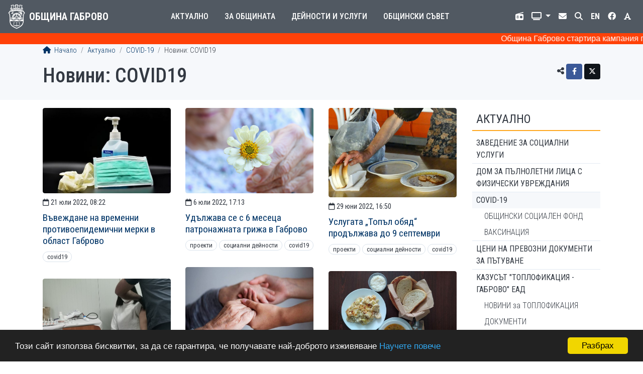

--- FILE ---
content_type: text/html; charset=UTF-8
request_url: https://gabrovo.bg/bg/news/tag/covid19
body_size: 39197
content:
<!DOCTYPE html>
<html lang="bg">
<head>
	<title>Новини: COVID19 | Община Габрово</title>
	<meta charset="utf-8">
<meta name="viewport" content="width=device-width, initial-scale=1, shrink-to-fit=no">
<meta http-equiv="X-UA-Compatible" content="IE=edge">
<link rel="apple-touch-icon" sizes="180x180" href="/img/icon/apple-touch-icon.png">
<link rel="icon" type="image/png" sizes="32x32" href="/img/icon/favicon-32x32.png">
<link rel="icon" type="image/png" sizes="16x16" href="/img/icon/favicon-16x16.png">
<link rel="manifest" href="/site.webmanifest">
	<link rel="stylesheet" href="https://cdn.jsdelivr.net/npm/bootstrap@4.6.1/dist/css/bootstrap.min.css" integrity="sha384-zCbKRCUGaJDkqS1kPbPd7TveP5iyJE0EjAuZQTgFLD2ylzuqKfdKlfG/eSrtxUkn" crossorigin="anonymous">
<link rel="stylesheet" href="https://cdnjs.cloudflare.com/ajax/libs/font-awesome/6.4.2/css/all.min.css" integrity="sha512-z3gLpd7yknf1YoNbCzqRKc4qyor8gaKU1qmn+CShxbuBusANI9QpRohGBreCFkKxLhei6S9CQXFEbbKuqLg0DA==" crossorigin="anonymous" referrerpolicy="no-referrer">
<link rel="stylesheet" href="https://cdnjs.cloudflare.com/ajax/libs/font-awesome/6.4.2/css/v4-shims.min.css" integrity="sha512-fWfO/7eGDprvp7/UATnfhpPDgF33fetj94tDv9q0z/WN4PDYiTP97+QcV1QWgpbkb+rUp76g6glID5mdf/K+SQ==" crossorigin="anonymous" referrerpolicy="no-referrer">
<link rel="stylesheet" type="text/css" href="https://cdnjs.cloudflare.com/ajax/libs/animate.css/3.5.2/animate.css">
<link rel="stylesheet" type="text/css" href="/ccss/0e0101bd0b483b90be65c2fed96fcdc0.css"/>	<script async src="https://www.googletagmanager.com/gtag/js?id=UA-114620725-1"></script>
<script>window.dataLayer=window.dataLayer||[];function gtag(){dataLayer.push(arguments);}gtag('js', new Date());gtag('config','UA-114620725-1');</script>
</head>
<body class="news tag">
	<header>
	<nav class="navbar navbar-expand-lg navbar-dark">
		<a href="/bg" class="navbar-brand">
	<img src="/img/logo/logo-w.png" alt="Герб">
	<span>Община Габрово</span>
</a>
		<button class="navbar-toggler" data-toggle="collapse" data-target="#navbar-menu" aria-controls="navbar-menu" aria-expanded="false" aria-label="Toggle menu">
	<span class="navbar-toggler-icon"></span>
</button>
		<div class="collapse navbar-collapse" id="navbar-menu">
				<ul class="navbar-nav main-menu">
					<li class="nav-item dropdown">
				<a href="#" class="nav-link dropdown-toggle" id="main-menu-dropdown-8" data-toggle="dropdown" aria-expanded="false">
					Актуално				</a>
				<div class="dropdown-menu" aria-labelledby="main-menu-dropdown-8">
					<div class="container-lg">
																				<div class="row">
																	<div class="col-lg-4">
										<div class="border-bottom"></div>
										<a href="/bg/page/1407" class="dropdown-item">COVID-19</a><a href="/bg/page/1450" class="dropdown-item">ИЗБИРАМ ГАБРОВО!</a><a href="/bg/news" class="dropdown-item">Новини</a><a href="/bg/calendar" class="dropdown-item">Календар</a><a href="/bg/notices/1" class="dropdown-item">Обяви</a><a href="/bg/page/519" class="dropdown-item">Профил на купувача</a><a href="/bg/page/514" class="dropdown-item">Публични обсъждания и дискусии</a></div>
																	<div class="col-lg-4">
										<div class="border-bottom"></div>
										<a href="/bg/notices/2" class="dropdown-item">Търгове и конкурси</a><a href="/bg/notices/5" class="dropdown-item">Обяви по ЗУТ</a><a href="/bg/news/tag/repairs" class="dropdown-item">Ремонтни дейности</a><a href="/bg/page/147" class="dropdown-item">Енергийна ефективност</a><a href="/bg/polls" class="dropdown-item">Анкети</a><a href="/bg/page/65" class="dropdown-item">Кариера</a><a href="http://weather.gabrovo.bg/bg/" class="dropdown-item">Времето</a></div>
																	<div class="col-lg-4">
										<div class="border-bottom"></div>
										<a href="/bg/page/1285" class="dropdown-item">WEB Камери</a><a href="/bg/page/1348" class="dropdown-item">Часът на Габрово</a><a href="/bg/page/1451" class="dropdown-item">ПРЕБРОЯВАНЕ 2021</a><a href="/bg/page/1513" class="dropdown-item">Хуманитарна подкрепа</a><a href="/bg/page/1627" class="dropdown-item">Управление при кризи, обществен ред и сигурност</a></div>
															</div>
											</div>
				</div>
			</li>
					<li class="nav-item dropdown">
				<a href="#" class="nav-link dropdown-toggle" id="main-menu-dropdown-1" data-toggle="dropdown" aria-expanded="false">
					За общината				</a>
				<div class="dropdown-menu" aria-labelledby="main-menu-dropdown-1">
					<div class="container-lg">
													<div class="row">
																	<div class="col-lg-4"><a href="/bg/page/16" class="dropdown-heading border-bottom">КMET</a><a href="/bg/page/43" class="dropdown-item">Правомощия</a><a href="/bg/page/261" class="dropdown-item">Заповеди</a><a href="/bg/page/160" class="dropdown-item">Приемни дни</a><a href="/bg/page/256" class="dropdown-item">Годишни отчети на кмета</a><a href="/bg/page/44" class="dropdown-item">Галерия на кметовете</a></div>
																	<div class="col-lg-4"><a href="/bg/administration" class="dropdown-heading border-bottom">АДМИНИСТРАЦИЯ</a><a href="/bg/page/537" class="dropdown-item">Стратегически документи</a><a href="/bg/page/1533" class="dropdown-item">ЗПК</a><a href="/bg/page/1307" class="dropdown-item">РЕГИСТРИ</a><a href="/bg/page/47" class="dropdown-item">Устройствен правилник</a><a href="/bg/page/259" class="dropdown-item">Цели</a><a href="/bg/page/51" class="dropdown-item">ПЛАН ЗА ИНТЕГРИРАНО РАЗВИТИЕ НА ОБЩИНАТА</a><a href="/bg/page/197" class="dropdown-item">Политики</a></div>
																	<div class="col-lg-4"><a href="/bg/page/21" class="dropdown-heading border-bottom">ПОЛЕЗНА ИНФОРМАЦИЯ</a><a href="/bg/page/22" class="dropdown-item">История</a><a href="/bg/page/1192" class="dropdown-item">Социално-икономически профил</a><a href="/bg/page/42" class="dropdown-item">Побратимени градове</a><a href="/bg/page/37" class="dropdown-item">Знаете ли, че...</a><a href="/bg/page/40" class="dropdown-item">Фотогалерия</a><a href="/bg/page/1351" class="dropdown-item">Политика лични данни</a></div>
															</div>
											</div>
				</div>
			</li>
					<li class="nav-item dropdown">
				<a href="#" class="nav-link dropdown-toggle" id="main-menu-dropdown-9" data-toggle="dropdown" aria-expanded="false">
					Дейности и услуги				</a>
				<div class="dropdown-menu" aria-labelledby="main-menu-dropdown-9">
					<div class="container-lg">
																				<div class="row">
																	<div class="col-lg-4">
										<div class="border-bottom"></div>
										<a href="/bg/page/577" class="dropdown-item">Административно обслужване</a><a href="/bg/page/187" class="dropdown-item">Достъп до обществена информация</a><a href="/bg/page/1080" class="dropdown-item">Географско информационна система</a><a href="/bg/page/251" class="dropdown-item">E-услуги</a><a href="/bg/page/52" class="dropdown-item">Бюджет и финанси</a><a href="/bg/page/115" class="dropdown-item">Местни данъци и такси</a><a href="/bg/page/29" class="dropdown-item">Общинска собственост</a><a href="/bg/page/30" class="dropdown-item">Култура</a></div>
																	<div class="col-lg-4">
										<div class="border-bottom"></div>
										<a href="/bg/page/489" class="dropdown-item">Туризъм</a><a href="/bg/page/27" class="dropdown-item">Образование</a><a href="/bg/page/410" class="dropdown-item">Младежки дейности</a><a href="/bg/page/173" class="dropdown-item">Здравеопазване</a><a href="/bg/page/138" class="dropdown-item">Социални дейности</a><a href="/bg/page/286" class="dropdown-item">Спорт</a><a href="/bg/page/482" class="dropdown-item">Център за работа с доброволци</a><a href="/bg/page/539" class="dropdown-item">Устройство на територията, инфраструктура и екология</a></div>
																	<div class="col-lg-4">
										<div class="border-bottom"></div>
										<a href="/bg/page/169" class="dropdown-item">Етажна собственост</a><a href="/bg/page/74" class="dropdown-item">Транспорт</a><a href="/bg/page/1084" class="dropdown-item">Проекти и програми</a><a href="/bg/page/554" class="dropdown-item">Областен информационен център</a><a href="/bg/page/464" class="dropdown-item">Общински дружества, предприятия и звена</a><a href="/bg/page/263" class="dropdown-item">Общински инспекторат</a></div>
															</div>
											</div>
				</div>
			</li>
					<li class="nav-item dropdown">
				<a href="#" class="nav-link dropdown-toggle" id="main-menu-dropdown-10" data-toggle="dropdown" aria-expanded="false">
					Общински съвет				</a>
				<div class="dropdown-menu" aria-labelledby="main-menu-dropdown-10">
					<div class="container-lg">
																				<div class="row">
																	<div class="col-lg-4">
										<div class="border-bottom"></div>
										<a href="/bg/news/tag/council" class="dropdown-item">Новини</a><a href="/bg/page/56" class="dropdown-item">Правилник</a><a href="/bg/page/55" class="dropdown-item">Ръководство</a><a href="/bg/page/1634" class="dropdown-item">Групи в Общински съвет</a></div>
																	<div class="col-lg-4">
										<div class="border-bottom"></div>
										<a href="/bg/page/1731" class="dropdown-item">Комисии</a><a href="/bg/page/1728" class="dropdown-item">Заседания</a><a href="/bg/page/274" class="dropdown-item">Решения</a><a href="/bg/page/61" class="dropdown-item">Наредби, правилници, съдебни решения, други актове</a></div>
																	<div class="col-lg-4">
										<div class="border-bottom"></div>
										<a href="/bg/page/60" class="dropdown-item">Проекти на нормативни и други актове</a><a href="/bg/page/1739" class="dropdown-item">Регистри и отчети</a><a href="/bg/search/council" class="dropdown-item">Търсене в Общински съвет</a><a href="/bg/page/1734" class="dropdown-item">Приемен ден</a></div>
															</div>
											</div>
				</div>
			</li>
			</ul>
				<ul class="navbar-nav top-menu">
	<li class="nav-item">
		<a href="/bg/page/1348" class="nav-link" title="Municipality Radio">
			<i class="fa-solid fa-radio"></i> <span>Общинско радио</span>
		</a>
	</li>
	<li class="nav-item dropdown">
		<a href="#" class="nav-link dropdown-toggle" id="top-menu-dropdown-tv" title="Излъчване на живо" data-toggle="dropdown" aria-expanded="false">
			<i class="fa-solid fa-tv"></i> <span>Излъчване на живо</span>
		</a>
		<div class="dropdown-menu" aria-labelledby="top-menu-dropdown-tv">
			<a href="/cameras/cameras.html" class="dropdown-item" target="_blank">Общински съвет</a>
			<a href="/cameras/zalaV.html" class="dropdown-item" target="_blank">Зала Възраждане</a>
			<a href="/cameras/sportnaZala.html" class="dropdown-item" target="_blank">Спортна Зала</a>
			<a href="/cameras/Karnaval-cameras.html" class="dropdown-item" target="_blank">Карнавал</a>
		</div>
	</li>
	<li class="nav-item"><a href="/bg/contact" class="nav-link"><i class="fas fa-envelope"></i><span>Контакт</span></a></li>
	<li class="nav-item"><a href="/bg/search" class="nav-link"><i class="fa-solid fa-search"></i><span>Търсене</span></a></li>
	<li class="nav-item">
		<a href="#" class="nav-link lang" title="English. Under construction!">
			<strong>EN</strong> <span>English</span>
		</a>
	</li>
	<li class="nav-item fb">
		<a href="https://www.facebook.com/GabrovoMunicipality" class="nav-link" title="Facebook" target="_blank">
			<i class="fa-brands fa-facebook"></i> <span>Facebook</span>
		</a>
	</li>
	<li class="nav-item">
		<a href="#" class="nav-link" id="high-contrast" title="Висок контраст">
			<i class="fa-solid fa-font"></i> <span>Висок контраст</span>
		</a>
	</li>
</ul>
		</div>
	</nav>
	</header>
	<main>
	<div class="page-header">
	<div class="container">
		<nav aria-label="breadcrumb">
	<ol class="breadcrumb">
		<li class="breadcrumb-item">
			<a href="/bg"><i class="fa-solid fa-home"></i> Начало</a>		</li>
			
							<li class="breadcrumb-item"><a href="/bg/section/8">Актуално</a></li>
							<li class="breadcrumb-item"><a href="/bg/page/1407">COVID-19</a></li>
							<li class="breadcrumb-item">Новини: COVID19</li>
						
	</ol>
</nav>
		<div class="share">
		<span title="Сподели чрез"><i class="fa-solid fa-share-alt"></i></span>
	<a href="https://www.facebook.com/sharer/sharer.php?u=https%3A%2F%2Fgabrovo.bg%2Fbg%2Fnews%2Ftag%2Fcovid19" title="Facebook" target="_blank" class="btn btn-sm btn-social btn-facebook">
		<i class="fa-brands fa-facebook-f"></i>	</a>
	<a href="https://x.com/intent/tweet?text=%D0%9D%D0%BE%D0%B2%D0%B8%D0%BD%D0%B8%3A+COVID19&url=https%3A%2F%2Fgabrovo.bg%2Fbg%2Fnews%2Ftag%2Fcovid19" title="Twitter" target="_blank" class="btn btn-sm btn-social btn-twitter">
		<i class="fa-brands fa-x-twitter"></i>	</a>
</div>
		
		<h1>Новини: COVID19</h1>
			</div>
</div>
	<div class="container">
					<div class="row">
				<div class="col-sm-9 page-content">
					<div class="row pack">
			<div class="col-sm-6 col-lg-4 pack-item">
			<div class="card card-content">
					<div class="card-image">
			<a href="/bg/news-article/11367"><img src="/cache/images/Zdraveopazvane/800x800s/Sredstva_za_zashtita.jpg" alt="Снимка на новина 11367"/></a>		</div>
		<div class="card-body">
		<div class="card-date">
			<i class="fa-regular fa-calendar"></i> 
			21 юли 2022, 08:22		</div>
		<h3 class="card-title"><a href="/bg/news-article/11367">Въвеждане на временни противоепидемични мерки в област Габрово</a></h3>
							<div class="tags-list">
									<a href="/bg/news/tag/covid19" class="tag">COVID19</a>							</div>
			</div>
</div>
		</div>
			<div class="col-sm-6 col-lg-4 pack-item">
			<div class="card card-content">
					<div class="card-image">
			<a href="/bg/news-article/11335"><img src="/cache/images/SocDeinosti/800x800s/Flower_care.jpg" alt="Снимка на новина 11335"/></a>		</div>
		<div class="card-body">
		<div class="card-date">
			<i class="fa-regular fa-calendar"></i> 
			6 юли 2022, 17:13		</div>
		<h3 class="card-title"><a href="/bg/news-article/11335">Удължава се с 6 месеца патронажната грижа в Габрово</a></h3>
							<div class="tags-list">
									<a href="/bg/news/tag/projects" class="tag">Проекти</a>									<a href="/bg/news/tag/social" class="tag">Социални дейности</a>									<a href="/bg/news/tag/covid19" class="tag">COVID19</a>							</div>
			</div>
</div>
		</div>
			<div class="col-sm-6 col-lg-4 pack-item">
			<div class="card card-content">
					<div class="card-image">
			<a href="/bg/news-article/11312"><img src="/cache/images/SocDeinosti/800x800s/Hrana_obed.jpg" alt="Снимка на новина 11312"/></a>		</div>
		<div class="card-body">
		<div class="card-date">
			<i class="fa-regular fa-calendar"></i> 
			29 юни 2022, 16:50		</div>
		<h3 class="card-title"><a href="/bg/news-article/11312">Услугата „Топъл обяд“ продължава до 9 септември</a></h3>
							<div class="tags-list">
									<a href="/bg/news/tag/projects" class="tag">Проекти</a>									<a href="/bg/news/tag/social" class="tag">Социални дейности</a>									<a href="/bg/news/tag/covid19" class="tag">COVID19</a>							</div>
			</div>
</div>
		</div>
			<div class="col-sm-6 col-lg-4 pack-item">
			<div class="card card-content">
					<div class="card-image">
			<a href="/bg/news-article/10966"><img src="/cache/images/SocDeinosti/800x800s/Patronazna%2B_hands.jpg" alt="Снимка на новина 10966"/></a>		</div>
		<div class="card-body">
		<div class="card-date">
			<i class="fa-regular fa-calendar"></i> 
			19 януари 2022, 16:37		</div>
		<h3 class="card-title"><a href="/bg/news-article/10966">Още 460 хил. лева за патронажна грижа в Габрово</a></h3>
							<div class="tags-list">
									<a href="/bg/news/tag/projects" class="tag">Проекти</a>									<a href="/bg/news/tag/social" class="tag">Социални дейности</a>									<a href="/bg/news/tag/covid19" class="tag">COVID19</a>							</div>
			</div>
</div>
		</div>
			<div class="col-sm-6 col-lg-4 pack-item">
			<div class="card card-content">
					<div class="card-image">
			<a href="/bg/news-article/10903"><img src="/cache/images/SocDeinosti/800x800s/Topal_obyad_menu.jpg" alt="Снимка на новина 10903"/></a>		</div>
		<div class="card-body">
		<div class="card-date">
			<i class="fa-regular fa-calendar"></i> 
			17 декември 2021, 15:53		</div>
		<h3 class="card-title"><a href="/bg/news-article/10903">Осигурени са средства за топъл обяд до средата на 2022 г.</a></h3>
							<div class="tags-list">
									<a href="/bg/news/tag/projects" class="tag">Проекти</a>									<a href="/bg/news/tag/social" class="tag">Социални дейности</a>									<a href="/bg/news/tag/covid19" class="tag">COVID19</a>							</div>
			</div>
</div>
		</div>
			<div class="col-sm-6 col-lg-4 pack-item">
			<div class="card card-content">
					<div class="card-image">
			<a href="/bg/news-article/10796"><img src="/images/Zdraveopazvane/vaksini_Kovid.jpg" alt="Снимка на новина 10796"/></a>		</div>
		<div class="card-body">
		<div class="card-date">
			<i class="fa-regular fa-calendar"></i> 
			2 ноември 2021, 13:22		</div>
		<h3 class="card-title"><a href="/bg/news-article/10796">Мобилен имунизационен пункт на 3 ноември на ул. &quot;Радецка&quot;</a></h3>
							<div class="tags-list">
									<a href="/bg/news/tag/covid19" class="tag">COVID19</a>							</div>
			</div>
</div>
		</div>
			<div class="col-sm-6 col-lg-4 pack-item">
			<div class="card card-content">
					<div class="card-image">
			<a href="/bg/news-article/10773"><img src="/cache/images/Zdraveopazvane/800x800s/dvama-pod-nablyudenie-koronavirus-845.jpeg" alt="Снимка на новина 10773"/></a>		</div>
		<div class="card-body">
		<div class="card-date">
			<i class="fa-regular fa-calendar"></i> 
			20 октомври 2021, 17:23		</div>
		<h3 class="card-title"><a href="/bg/news-article/10773">На вниманието на всички родители и ученици</a></h3>
							<div class="tags-list">
									<a href="/bg/news/tag/covid19" class="tag">COVID19</a>							</div>
			</div>
</div>
		</div>
			<div class="col-sm-6 col-lg-4 pack-item">
			<div class="card card-content">
					<div class="card-image">
			<a href="/bg/news-article/10747"><img src="/cache/images/Zdraveopazvane/800x800s/dvama-pod-nablyudenie-koronavirus-845.jpeg" alt="Снимка на новина 10747"/></a>		</div>
		<div class="card-body">
		<div class="card-date">
			<i class="fa-regular fa-calendar"></i> 
			15 октомври 2021, 14:30		</div>
		<h3 class="card-title"><a href="/bg/news-article/10747">Въвеждане на допълнителни противоепидемични мерки за периода 18 - 31 октомври</a></h3>
							<div class="tags-list">
									<a href="/bg/news/tag/covid19" class="tag">COVID19</a>							</div>
			</div>
</div>
		</div>
			<div class="col-sm-6 col-lg-4 pack-item">
			<div class="card card-content">
					<div class="card-image">
			<a href="/bg/news-article/10733"><img src="/images/Zdraveopazvane/vaksini_Kovid.jpg" alt="Снимка на новина 10733"/></a>		</div>
		<div class="card-body">
		<div class="card-date">
			<i class="fa-regular fa-calendar"></i> 
			11 октомври 2021, 17:11		</div>
		<h3 class="card-title"><a href="/bg/news-article/10733">Временен имунизационен пункт на 13 октомври на ул. &quot;Радецка&quot;</a></h3>
							<div class="tags-list">
									<a href="/bg/news/tag/covid19" class="tag">COVID19</a>							</div>
			</div>
</div>
		</div>
			<div class="col-sm-6 col-lg-4 pack-item">
			<div class="card card-content">
		<div class="card-body">
		<div class="card-date">
			<i class="fa-regular fa-calendar"></i> 
			11 октомври 2021, 17:10		</div>
		<h3 class="card-title"><a href="/bg/news-article/10732">Мобилен имунизационен пункт на 13 октомври на ул. &quot;Радецка&quot;</a></h3>
							<div class="tags-list">
									<a href="/bg/news/tag/covid19" class="tag">COVID19</a>							</div>
			</div>
</div>
		</div>
			<div class="col-sm-6 col-lg-4 pack-item">
			<div class="card card-content">
		<div class="card-body">
		<div class="card-date">
			<i class="fa-regular fa-calendar"></i> 
			11 октомври 2021, 17:10		</div>
		<h3 class="card-title"><a href="/bg/news-article/10731">Мобилен имунизационен пункт на 13 октомври на ул. &quot;Радецка&quot;</a></h3>
							<div class="tags-list">
									<a href="/bg/news/tag/covid19" class="tag">COVID19</a>							</div>
			</div>
</div>
		</div>
			<div class="col-sm-6 col-lg-4 pack-item">
			<div class="card card-content">
		<div class="card-body">
		<div class="card-date">
			<i class="fa-regular fa-calendar"></i> 
			11 октомври 2021, 17:10		</div>
		<h3 class="card-title"><a href="/bg/news-article/10730">Мобилен имунизационен пункт на 13 октомври на ул. &quot;Радецка&quot;</a></h3>
							<div class="tags-list">
									<a href="/bg/news/tag/covid19" class="tag">COVID19</a>							</div>
			</div>
</div>
		</div>
			<div class="col-sm-6 col-lg-4 pack-item">
			<div class="card card-content">
		<div class="card-body">
		<div class="card-date">
			<i class="fa-regular fa-calendar"></i> 
			11 октомври 2021, 17:10		</div>
		<h3 class="card-title"><a href="/bg/news-article/10729">Мобилен имунизационен пункт на 13 октомври на ул. &quot;Радецка&quot;</a></h3>
							<div class="tags-list">
									<a href="/bg/news/tag/covid19" class="tag">COVID19</a>							</div>
			</div>
</div>
		</div>
			<div class="col-sm-6 col-lg-4 pack-item">
			<div class="card card-content">
					<div class="card-image">
			<a href="/bg/news-article/10718"><img src="/cache/images/Covid19/800x800s/IMG_20210807_103806.jpg" alt="Снимка на новина 10718"/></a>		</div>
		<div class="card-body">
		<div class="card-date">
			<i class="fa-regular fa-calendar"></i> 
			6 октомври 2021, 15:40		</div>
		<h3 class="card-title"><a href="/bg/news-article/10718">Мобилен имунизационен пункт срещу COVID-19 в събота пред входа на Магазин „Технополис Габрово“</a></h3>
							<div class="tags-list">
									<a href="/bg/news/tag/covid19" class="tag">COVID19</a>							</div>
			</div>
</div>
		</div>
			<div class="col-sm-6 col-lg-4 pack-item">
			<div class="card card-content">
					<div class="card-image">
			<a href="/bg/news-article/10708"><img src="/cache/images/Zdraveopazvane/800x800s/dvama-pod-nablyudenie-koronavirus-845.jpeg" alt="Снимка на новина 10708"/></a>		</div>
		<div class="card-body">
		<div class="card-date">
			<i class="fa-regular fa-calendar"></i> 
			1 октомври 2021, 17:06		</div>
		<h3 class="card-title"><a href="/bg/news-article/10708">Въвеждане на временни противоепидемични мерки от 4 до 17 октомври за територията на област Габрово</a></h3>
							<div class="tags-list">
									<a href="/bg/news/tag/actual" class="tag">Актуално</a>									<a href="/bg/news/tag/covid19" class="tag">COVID19</a>							</div>
			</div>
</div>
		</div>
			<div class="col-sm-6 col-lg-4 pack-item">
			<div class="card card-content">
					<div class="card-image">
			<a href="/bg/news-article/10710"><img src="/cache/images/SocDeinosti/800x800s/Topal_obyad_menu.jpg" alt="Снимка на новина 10710"/></a>		</div>
		<div class="card-body">
		<div class="card-date">
			<i class="fa-regular fa-calendar"></i> 
			1 октомври 2021, 16:57		</div>
		<h3 class="card-title"><a href="/bg/news-article/10710">До 10 декември: Топъл обяд за 230 души в Габрово</a></h3>
							<div class="tags-list">
									<a href="/bg/news/tag/projects" class="tag">Проекти</a>									<a href="/bg/news/tag/social" class="tag">Социални дейности</a>									<a href="/bg/news/tag/covid19" class="tag">COVID19</a>							</div>
			</div>
</div>
		</div>
			<div class="col-sm-6 col-lg-4 pack-item">
			<div class="card card-content">
					<div class="card-image">
			<a href="/bg/news-article/10705"><img src="/images/Zdraveopazvane/heart.png" alt="Снимка на новина 10705"/></a>		</div>
		<div class="card-body">
		<div class="card-date">
			<i class="fa-regular fa-calendar"></i> 
			1 октомври 2021, 13:13		</div>
		<h3 class="card-title"><a href="/bg/news-article/10705">МБАЛ &quot;Д-р Тота Венкова&quot; Габрово се нуждае от доброволци</a></h3>
							<div class="tags-list">
									<a href="/bg/news/tag/actual" class="tag">Актуално</a>									<a href="/bg/news/tag/covid19" class="tag">COVID19</a>							</div>
			</div>
</div>
		</div>
			<div class="col-sm-6 col-lg-4 pack-item">
			<div class="card card-content">
					<div class="card-image">
			<a href="/bg/news-article/10702"><img src="/images/Covid19/1.jpg" alt="Снимка на новина 10702"/></a>		</div>
		<div class="card-body">
		<div class="card-date">
			<i class="fa-regular fa-calendar"></i> 
			30 Септември 2021, 13:04		</div>
		<h3 class="card-title"><a href="/bg/news-article/10702">Мобилен пункт за ваксинация на 2 октомври</a></h3>
							<div class="tags-list">
									<a href="/bg/news/tag/covid19" class="tag">COVID19</a>							</div>
			</div>
</div>
		</div>
			<div class="col-sm-6 col-lg-4 pack-item">
			<div class="card card-content">
					<div class="card-image">
			<a href="/bg/news-article/10671"><img src="/cache/images/Covid19/800x800s/IMG_20210807_103806.jpg" alt="Снимка на новина 10671"/></a>		</div>
		<div class="card-body">
		<div class="card-date">
			<i class="fa-regular fa-calendar"></i> 
			16 Септември 2021, 15:56		</div>
		<h3 class="card-title"><a href="/bg/news-article/10671">Мобилен имунизационен пункт и тази събота на Централния пазар в Габрово </a></h3>
							<div class="tags-list">
									<a href="/bg/news/tag/health" class="tag">Здраве</a>									<a href="/bg/news/tag/covid19" class="tag">COVID19</a>							</div>
			</div>
</div>
		</div>
			<div class="col-sm-6 col-lg-4 pack-item">
			<div class="card card-content">
					<div class="card-image">
			<a href="/bg/news-article/10609"><img src="/cache/images/Covid19/800x800s/IMG_20210807_103806.jpg" alt="Снимка на новина 10609"/></a>		</div>
		<div class="card-body">
		<div class="card-date">
			<i class="fa-regular fa-calendar"></i> 
			25 август 2021, 08:59		</div>
		<h3 class="card-title"><a href="/bg/news-article/10609">Мобилен имунизационен пункт на 28 август на Централния пазар в Габрово</a></h3>
							<div class="tags-list">
									<a href="/bg/news/tag/covid19" class="tag">COVID19</a>							</div>
			</div>
</div>
		</div>
	</div>
<nav class="pagination-nav">
	<ul class="pagination">
		<li class="page-item disabled"><span class="page-link"><i class="fas fa-chevron-left"></i> <span class="sr-only">Предходна страница</span></span></li><li class="active page-item"><span class="page-link">1</span></li><li class="page-item"><a href="/bg/news/tag/covid19/page:2" class="page-link">2</a></li><li class="page-item"><a href="/bg/news/tag/covid19/page:3" class="page-link">3</a></li><li class="page-item"><a href="/bg/news/tag/covid19/page:4" class="page-link">4</a></li><li class="page-item"><a href="/bg/news/tag/covid19/page:5" class="page-link">5</a></li><span class="page-link">...</span><li class="page-item"><a href="/bg/news/tag/covid19/page:14" class="page-link">14</a></li><li class="page-item"><a href="/bg/news/tag/covid19/page:2" rel="next"><span class="page-link"><i class="fas fa-chevron-right"></i> <span class="sr-only">Следваща страница</span></span></a></li>	</ul>
</nav>
				</div>
				<div class="col-sm-3 sidebar">
					<h2>
	<a href="/bg/section/8">Актуално</a></h2>
<ul class="menu">
									<li>
				<a href="https://gabrovo.bg/bg/article/249">ЗАВЕДЕНИЕ ЗА СОЦИАЛНИ УСЛУГИ </a>							</li>
								<li>
				<a href="https://gabrovo.bg/bg/article/246">ДОМ ЗА ПЪЛНОЛЕТНИ ЛИЦА С ФИЗИЧЕСКИ УВРЕЖДАНИЯ </a>							</li>
								<li class="active">
				<a href="/bg/page/1407">COVID-19</a>									<ul>
													<li>
								<a href="/bg/page/1430">ОБЩИНСКИ СОЦИАЛЕН ФОНД</a>							</li>
													<li>
								<a href="/bg/page/1471">ВАКСИНАЦИЯ</a>							</li>
											</ul>
							</li>
								<li>
				<a href="/bg/page/1636">Цени на превозни документи за пътуване </a>							</li>
								<li>
				<a href="/bg/page/513">КАЗУСЪТ &quot;ТОПЛОФИКАЦИЯ - ГАБРОВО&quot; ЕАД</a>									<ul>
													<li>
								<a href="/bg/page/1622">НОВИНИ за ТОПЛОФИКАЦИЯ</a>							</li>
													<li>
								<a href="/bg/page/1623">ДОКУМЕНТИ</a>							</li>
											</ul>
							</li>
								<li>
				<a href="/bg/page/1450">ИЗБИРАМ ГАБРОВО!</a>							</li>
								<li>
				<a href="/bg/news">Новини</a>							</li>
								<li>
				<a href="/bg/calendar">Календар</a>							</li>
											<li>
				<a href="/bg/notices/1">Обяви</a>							</li>
											<li>
				<a href="/bg/page/519">Профил на купувача</a>							</li>
								<li>
				<a href="/bg/page/1701">„ШАПКА ТИ СВАЛЯМЕ, ГАБРОВО“</a>							</li>
								<li>
				<a href="/bg/page/514">Публични обсъждания и дискусии</a>							</li>
											<li>
				<a href="/bg/notices/2">Търгове и конкурси</a>							</li>
								<li>
				<a href="/bg/notices/5">Обяви по ЗУТ</a>							</li>
								<li>
				<a href="/bg/news/tag/repairs">Ремонтни дейности</a>							</li>
								<li>
				<a href="/bg/page/147">Енергийна ефективност</a>							</li>
								<li>
				<a href="/bg/polls">Анкети</a>							</li>
								<li>
				<a href="/bg/page/65">Кариера</a>							</li>
								<li>
				<a href="http://weather.gabrovo.bg/bg/">Времето</a>							</li>
								<li>
				<a href="/bg/page/1285">WEB Камери</a>							</li>
								<li>
				<a href="/bg/notices/obshtestveni-porachki-profil-na-kupuvacha-arhiv">Профил на купувача (архив)</a>							</li>
								<li>
				<a href="https://gabrovo.bg/bg/news/tag/let-it-be">#ДАБЪДЕ Новият храм на Габрово! </a>							</li>
								<li>
				<a href="/bg/page/1384">Европейска седмица на мобилността - 16 - 22 септември</a>							</li>
								<li>
				<a href="/bg/page/1348">Часът на Габрово</a>							</li>
								<li>
				<a href="/bg/page/1451">ПРЕБРОЯВАНЕ 2021</a>							</li>
								<li>
				<a href="/bg/page/1513">Хуманитарна подкрепа</a>							</li>
								<li>
				<a href="/bg/page/1571">Вътрешноградски транспорт</a>							</li>
								<li>
				<a href="/bg/page/1627">Управление при кризи, обществен ред и сигурност</a>									<ul>
													<li>
								<a href="/bg/page/1628">Планове и програми на Община Габрово</a>							</li>
													<li>
								<a href="/bg/page/1629">Аварийно планиране</a>							</li>
													<li>
								<a href="/bg/page/1630">Прогноза и кодове за опасни метеорологични явления</a>							</li>
													<li>
								<a href="/bg/page/1772">АКТУАЛНА ИНФОРМАЦИЯ ЗИМЕН СЕЗОН 2025-2026</a>							</li>
											</ul>
							</li>
								<li>
				<a href="/bg/page/1681">Таня Христова в Деня на Габрово – 17 май: Предприемчивият ни дух ще ни води по пътя на успеха! 
/&quot;Часът на Габрово - 17 май 2024 г./

</a>							</li>
			</ul>
				</div>
			</div>
			</div>
</main>
	<footer>
	<div class="container">
		<div class="row">
			<div class="col-xs-6 col-sm-1">
				<img src="/img/logo/logo-b.png" alt="Герб">
			</div>
			<div class="col-xs-6 col-sm-4">
				<div class="address">
	<h3>Община Габрово</h3>
			<p>
			<i class="fa-solid fa-location-dot"></i>			гр. Габрово 5300<br />
пл. „Възраждане“ № 3</p>
		<p>
			<i class="fa-solid fa-phone"></i>			<a title="Натиснете за безплатно обаждане" href="javascript:void(0)"  onclick="dgChat.StartChat(2,7266,7149,12)">066 818400</a>		</p>
		<p>
			<i class="fa-solid fa-fax"></i>			066 809371		</p>
		<p>
			<i class="fa-regular fa-envelope"></i>			<a href="mailto:gabrovo@gabrovo.bg">gabrovo@gabrovo.bg</a>		</p>
		<p>
			<i class="fa-regular fa-clock"></i>			Работно време<br>
			<strong>8:30 &ndash; 17:15</strong>
		</p>
	</div>
			</div>
			<div class="col-sm-4 address">
				<div class="address">
			<h3>Местни данъци и такси</h3>
		<p>
			<i class="fa-solid fa-location-dot"></i>			гр. Габрово 5300<br />
ул. „Райчо Каролев“ № 4		</p>
		<p>
			<i class="fa-solid fa-phone"></i>			<a title="Натиснете за безплатно обаждане" href="javascript:void(0)"  onclick="dgChat.StartChat(2,7266,19536,12)">066 804775</a>		</p>
		<p>
			<i class="fa-solid fa-phone"></i>			<a title="Натиснете за безплатно обаждане" href="javascript:void(0)"  onclick="dgChat.StartChat(2,7266,19633,12)">066 804776</a>		</p>
		<p>
			<i class="fa-regular fa-envelope"></i>			<a href="mailto:mdt@gabrovo.bg">mdt@gabrovo.bg</a>		</p>
		<p>
			<i class="fa-regular fa-clock"></i>			Работно време<br>
			<strong>8:15 &ndash; 16:30</strong>
		</p>
	</div>
			</div>
			<div class="col-sm-3">
				<div class="signals">
			<h3>Tелефон за сигнали</h3>
		<p class="text-danger">
			<i class="fa-solid fa-phone"></i>			<strong style="font-weight:700"><a title="Натиснете за безплатно обаждане" href="javascript:void(0)"  onclick="dgChat.StartChat(2,7266,19634,12)">0700 144 10</a></strong>
		</p>
	</div>
<div class="deaf">
	<img src="/img/deaf.png" alt="Икона за достъп за глухи лица" style="width:20px"> <a href="https://vrsclient.deafinitelysign.bg/partner/?gabrovo" target="_blank">Достъп за глухи лица</a></div>
<div class="rina">
	<a href="/bg/page/573"><img src="/img/rina.png" alt="RINA"></a></div>
<div class="subscription">
	<a href="/bg/subscribe">Абонамент</a></div>
			</div>
		</div>
	</div>
	<div class="bottom">
	<div class="container">
		<div class="row">
			<div class="col-md-9 copy">
				&copy; 2009&ndash;2025 Община Габрово. Всички права запазени.
			</div>
			<div class="col-md-3">
				<a href="/bg/sitemap">Карта на сайта</a>			</div>
		</div>
	</div>
</div>
</footer>
			<script src="https://cdn.jsdelivr.net/npm/jquery@3.5.1/dist/jquery.min.js" crossorigin="anonymous"></script>
<script src="https://cdn.jsdelivr.net/npm/bootstrap@4.6.1/dist/js/bootstrap.bundle.min.js" integrity="sha384-fQybjgWLrvvRgtW6bFlB7jaZrFsaBXjsOMm/tB9LTS58ONXgqbR9W8oWht/amnpF" crossorigin="anonymous"></script>
<script type="text/javascript" src="/js/custom.js"></script><script>
	window.cookieconsent_options = {
		message: 'Този сайт използва бисквитки, за да се гарантира, че получавате най-доброто изживяване',
		dismiss: 'Разбрах',
		learnMore: 'Научете повече',
		link: '/bg/article/14781',
		theme:'dark-bottom'
	};
</script>
<script src="https://cdnjs.cloudflare.com/ajax/libs/cookieconsent2/1.0.9/cookieconsent.min.js"></script>
<script type="text/javascript">(function(){var dg_scr=document.createElement('script');dg_scr.type='text/javascript';dg_scr.async=true;dg_scr.src='https://track.freecallinc.com/freecall.js';dg_scr.onload=function(){try{deskGod.track(7266,7149);}catch(err){}};var s=document.getElementsByTagName('script')[0];s.parentNode.insertBefore(dg_scr,s);})();</script><script type="text/javascript" src="/js/packery.pkgd.min.js"></script><script type="text/javascript" src="/js/imagesloaded.pkgd.min.js"></script>	<script>
		$(function(){
			$('.pack').packery({ itemSelector: '.pack-item' });
			$('.pack').imagesLoaded(function(){ $('.pack').packery(); });
		});
	</script>
		<script>
			var viewportWidth;
			$(function(){
				$('.dropdown').on('show.bs.dropdown', function(e){
					$(this).find('.dropdown-menu').first().stop(true, true).slideDown('fast');
				});
				$('.dropdown').on('hide.bs.dropdown', function(e){
					$(this).find('.dropdown-menu').first().stop(true, true).slideUp('fast');
				});
			});	
	    </script>
		<script>
		$(function(){
			$('#high-contrast').click(function(e){
				e.preventDefault();
				$('body').toggleClass('high-contrast');
			});
		});
    </script>
</body>
</html>


--- FILE ---
content_type: text/css
request_url: https://gabrovo.bg/ccss/0e0101bd0b483b90be65c2fed96fcdc0.css
body_size: 24671
content:
@import "https://fonts.googleapis.com/css?family=Roboto+Condensed:300,300i,400,400i,500,500i,700,700i&subset=cyrillic";html,body{height:100%}body{background-color:white;color:#333942;font-family:'Roboto Condensed', sans-serif;font-size:16px;font-weight:300}@media (min-width: 1200){body{padding-top:70px}}legend{color:#333942}img{max-width:100%}small{font-weight:inherit}a,a:hover,a:focus{color:#003466}a{transition:all 0.3s ease-out}b,strong{font-weight:400}.btn:focus{box-shadow:none}@media (min-width: 992px){header{position:fixed;top:0;left:0;right:0;z-index:1000}}header .navbar{background-color:rgba(63, 71, 82, 0.9);border:none;border-radius:0}@media (min-width: 992px){header .navbar{justify-content:space-between}}header .navbar-brand{display:flex;align-items:center;margin-right:0;padding:0;z-index:100;color:white;text-shadow:0 0 2px rgba(0, 0, 0, 0.25)}header .navbar-brand img{height:50px;margin-right:.5rem}header .navbar-brand span{display:block;font-size:1.25rem;font-weight:700;text-transform:uppercase}header .navbar-brand:hover,header .navbar-brand:focus{text-decoration:none}header .navbar-toggler{border:none}@media (max-width: 991px){header .navbar-collapse{margin-top:.5rem;margin-left:-1rem;margin-right:-1rem;border-top:1px solid rgba(255, 255, 255, 0.1)}}header .dropdown-menu{margin:0;padding:0;background:transparent;border:none;border-radius:0}@media (min-width: 992px){header .dropdown-menu{background-color:rgba(63, 71, 82, 0.9);z-index:1000}}header .nav-link{padding:.5rem 1rem !important;color:white !important}header .nav-link:hover,header .nav-link:focus{background-color:rgba(255, 255, 255, 0.1)}header .dropdown-item{color:white;white-space:normal}@media (min-width: 992px){header .dropdown-item{margin-left:0}}header .dropdown-item:hover,header .dropdown-item:focus{background-color:rgba(255, 255, 255, 0.1);color:white}header .top-menu .nav-link{font-weight:400}@media (min-width: 992px){header .top-menu .nav-link{padding:.5rem !important}}@media (min-width: 992px){header .top-menu .nav-link span{display:none}}header .top-menu .nav-link strong{font-weight:700}header .top-menu .nav-link i,header .top-menu .nav-link strong{display:inline-block;width:1.5rem;margin-right:.25rem;text-align:center}@media (min-width: 992px){header .top-menu .nav-link i,header .top-menu .nav-link strong{width:auto;margin-right:0}}header .top-menu .dropdown-item{padding-left:3rem}@media (min-width: 992px){header .top-menu .dropdown-item{padding-left:1.5rem}}@media (min-width: 992px){header .main-menu{margin-left:auto;margin-right:auto}}header .main-menu .nav-link{font-weight:500;text-transform:uppercase}@media (min-width: 992px) and (max-width: 1119px){header .main-menu .nav-link{padding:.5rem !important}}@media (min-width: 992px){header .main-menu .dropdown{position:static}}@media (min-width: 992px){header .main-menu .dropdown-toggle::after{display:none}}@media (min-width: 992px){header .main-menu .dropdown-menu{right:0;background-color:white;box-shadow:0 1px 2px rgba(0, 0, 0, 0.2)}}header .main-menu .dropdown-heading{display:block;padding:.5rem .75rem;color:white;font-weight:500}header .main-menu .dropdown-heading:hover,header .main-menu .dropdown-heading:focus{text-decoration:none;background-color:rgba(255, 255, 255, 0.1)}@media (min-width: 992px){header .main-menu .dropdown-heading{padding:.5rem;color:#333942;font-size:1.1rem}header .main-menu .dropdown-heading:hover,header .main-menu .dropdown-heading:focus{background-color:#f6f8fb}}@media (min-width: 992px){header .main-menu .dropdown-item{padding:.25rem .5rem;color:#333}header .main-menu .dropdown-item:hover,header .main-menu .dropdown-item:focus{background-color:#f6f8fb}}header .main-menu .border-bottom{border-bottom:2px solid #ffa820 !important;margin-bottom:.5rem}@media (min-width: 992px){header .main-menu .container-lg{display:block;padding-top:1rem;padding-bottom:1rem}}header .announcements{padding:.25rem 0;background:#a51324;overflow:hidden}@keyframes "marquee"{0%{transform:translate(0, 0);}100%{transform:translate(-100%, 0);}}header .announcements-text{display:inline-block;padding-left:100%;animation:marquee 120s linear infinite;font-weight:700;white-space:nowrap}header .announcements-text:hover{animation-play-state:paused !important;-webkit-animation-play-state:paused}body.home{padding-top:0}@media (min-width: 768px){body.home header .navbar{transition:background-color 0.25s ease}body.home header .navbar.transparent{background-color:rgba(0, 0, 0, 0);background-image:none}body.home header .navbar.transparent > li > a:hover{background:transparent}}footer{padding:2rem 0;background-color:#edf1f4}footer h3{margin-top:0;margin-bottom:1rem;font-size:1.25rem;font-weight:500}footer .address p{margin-bottom:.5rem;margin-left:1.5rem}footer .address p i{float:left;width:1.25rem;margin-left:-1.5rem;position:relative;top:.25rem;text-align:center}footer .signals,footer .deaf,footer .rina{margin-bottom:1.5rem}footer .bottom{margin-top:1rem;margin-bottom:-2rem;padding:1rem 0;background-color:rgba(0, 0, 0, 0.05)}footer .bottom .design{font-size:12px;text-align:right}.page-header{margin-bottom:1rem;padding:1rem 0;background-color:#f6f8fb}@media (min-width: 992px){.page-header{margin-top:66px;padding:1.5rem 0}}.page-header h1{margin:0;letter-spacing:0.2}.breadcrumb{margin-botton:1rem;padding:0;background:transparent;font-size:.9rem}.breadcrumb i{margin-right:.25rem}.page-content{padding-bottom:2rem}@media (min-width: 992px){.page-content{min-height:50rem}}.page-content b,.page-content strong{font-weight:500}.page-content h2{margin-top:1.5rem;margin-bottom:1rem;font-weight:300;text-transform:uppercase}.page-content h3{margin-top:1.25rem;margin-bottom:1rem}.page-content h4{margin-top:1rem;margin-bottom:.75rem}.page-content h5{margin-top:1rem;margin-bottom:.5rem}.page-content h6{margin-top:.75rem;margin-bottom:.5rem}.page-content img{height:auto !important}.page-content .image-left{margin:1rem 0;text-align:center}@media (min-width: 768px){.page-content .image-left{display:block;float:left;margin:0 1.5rem 1rem 0;max-width:50%}}.page-content .image-right{margin:1rem 0;text-align:center}@media (min-width: 768px){.page-content .image-right{display:block;float:right;max-width:50%;margin:0 0 1rem 1.5rem}}.page-content .image-center{margin:1rem 0;text-align:center}.page-content .video,.page-content .audio{margin-top:1rem;margin-bottom:1rem}.page-content .gallery{margin-top:1rem}.page-content .gallery .thumbnail{border:none;padding:0}.page-content .gallery .thumbnail img{border-radius:2px}.page-content blockquote{background:#f9f9f9;border-left:.25rem solid #ccc;padding:1rem;font-style:italic}.page-content blockquote p:last-child{margin-bottom:0}.article-date,.article-place,.article-author{margin-right:1rem;color:#3f4752;font-weight:400}.article-date i,.article-place i,.article-author i{margin-right:.25rem;color:#8793a3}.article-info{margin-bottom:2rem}@media (min-width: 992px){.article-info{display:flex}}.article-info .article-date,.article-info .article-author{white-space:nowrap}.article-info .article-tags{margin-left:auto;text-align:right}.article-nav{margin-top:2rem;margin-bottom:1rem}.sidebar{font-weight:400}.sidebar h2{margin-top:0;margin-bottom:.5rem;border-bottom:2px solid #ffa820;font-size:1.5rem;font-weight:400;text-transform:uppercase}.sidebar h2 a{display:block;padding:.5rem;color:inherit}.sidebar h2 a:hover{background-color:#f6f8fb;text-decoration:none}.sidebar ul.menu{list-style:none;margin:0 0 1rem 0;padding:0;text-transform:uppercase}.sidebar ul.menu > li{margin:0;padding:0;border-bottom:1px solid #e4eaf3}.sidebar ul.menu > li a{display:block;margin:0;padding:.25rem .5rem;color:inherit}.sidebar ul.menu > li a:hover,.sidebar ul.menu > li a:focus{background-color:#f6f8fb;text-decoration:none}.sidebar ul.menu > li.active > a{background-color:#f6f8fb}.sidebar ul.menu > li ul{list-style:none;padding:0;text-transform:none;font-weight:300}.sidebar ul.menu > li ul li{margin:0 0 0 1rem;padding:0}.sidebar ul.menu > li ul li.active > a{background-color:#f6f8fb;font-weight:500}.tags-list .tag{display:inline-block;padding:0 .5rem;font-size:.8rem;font-weight:normal;text-transform:lowercase;border-radius:1rem;background-color:white;border:1px solid #dbe3ec;color:#333942;text-decoration:none}.tags-list .tag:hover,.tags-list .tag:focus{background-color:#f6f8fb}.box{margin-bottom:20px}.box a{display:block;position:relative;color:white;overflow:hidden}.box a img{width:100%;transition:all 0.4s}.box a img:hover{transform:scale(1.15)}.box a .box-header{display:block;position:absolute;left:0;bottom:0;right:0;padding:10px 5px;background-color:rgba(0, 0, 0, 0.6);font-size:18px;text-align:center;text-transform:uppercase}.home-section h2{margin-top:0;margin-bottom:30px;text-align:center;text-transform:uppercase;font-weight:400}@media (min-width: 768px){.home-section h2{margin-bottom:30px}}@media (min-width: 992px){.home-section h2{margin-bottom:40px;font-size:35px}}@media (min-width: 1200px){.home-section h2{margin-bottom:50px;font-size:40px}}.home-section h2.blue{color:#0e8fa2}.home-section h2.green{color:#8fc056}.home-section h2.purple{color:#ab72b1}.home-section h2.yellow{color:#f0b145}.home-section h2.pink{color:#df7575}.home-section h3{margin-top:0;margin-bottom:5px;font-size:20px;font-weight:500}@media (min-width: 768px){.home-section h3{margin-bottom:10px}}@media (min-width: 992px){.home-section h3{font-size:24px}}.home-section h3 a{display:block;padding:10px}.home-section h3 a:hover,.home-section h3 a:focus{text-decoration:none;background-color:rgba(255, 255, 255, 0.1)}.home-section figcaption{margin-top:10px;text-align:center}.home-section ul.menu{margin:0;padding:0;list-style:none}.home-section ul.menu li{margin:0;padding:0}.home-section ul.menu li a{display:block;padding:1rem;border-top:1px solid rgba(255, 255, 255, 0.5);font-size:1.1rem}@media (min-width: 992px){.home-section ul.menu li a{font-size:1.25rem}}.home-section ul.menu li a:hover,.home-section ul.menu li a:focus{text-decoration:none;background-color:rgba(255, 255, 255, 0.1)}.home-section ul.menu.without-heading li:first-child{margin-top:-6px}.home-section ul.menu.without-heading li:first-child a{border-top:0}.home-section.white{background-color:white}.home-section.orange{background-color:#f6f8fb}.home-section.blue{background-color:#ecf0f5}.home-section.with-tiles{min-height:100vh}@media (min-width: 768px){.home-section.with-tiles{padding-top:70px}}@media (min-width: 768px){body.with-announcement .home-section.with-tiles{padding-top:100px}}@media (min-width: 768px){.home-section.with-tiles.centered{padding:0}}@media (min-width: 1200px){.home-section.with-tiles.centered{padding-top:0}}@media (min-width: 768px){body.with-announcement .home-section.with-tiles.centered{padding-top:0}}@media (min-width: 1200px){body.with-announcement .home-section.with-tiles.centered{padding-top:0}}.home-section.with-tiles.centered .container{position:relative}@media (min-width: 768px){.home-section.with-tiles.centered .container{min-height:100vh}}@media (min-width: 768px){.home-section.with-tiles.centered .tile-menu{position:absolute;width:100%;top:50%;transform:translateY(-50%);margin:0}}.home-section.with-background{padding:30px 0;position:relative;z-index:1;background-color:#333;background-attachment:fixed;background-size:cover;background-position:center center;background-repeat:no-repeat;color:white}@media (min-width: 768px){.home-section.with-background{min-height:100vh;padding-top:200px;padding-bottom:100px}}@media (min-width: 1200px){.home-section.with-background{padding-top:240px}}@media (min-width: 768px){.home-section.with-background h2{margin-bottom:50px}}@media (min-width: 1200px){.home-section.with-background h2{margin-bottom:80px}}.home-section.with-background:before{content:'';position:absolute;top:0;left:0;right:0;bottom:0;overflow:hidden;width:100%;height:100%;background-color:rgba(0, 0, 0, 0.5);z-index:-1}.home-section.with-background:before{background-color:rgba(0, 0, 0, 0.5)}.home-section.with-background h2,.home-section.with-background a{color:white}.home-section.with-background img{border:2px solid white}.tile-menu{margin-left:0;margin-right:0}@media (min-width: 768px){.tile-menu{margin-bottom:2rem}}.tile-menu .tile-link{display:block}.tile-menu .tile-link .tile{position:relative;margin:2px -11px;transition:all 0.4s ease-in-out;height:150px;overflow:hidden;background-color:#333}@media (min-width: 768px){.tile-menu .tile-link .tile{height:140px;margin:2px -13px}}@media (min-width: 1200px){.tile-menu .tile-link .tile{height:130px}}.tile-menu .tile-link .tile .tile-back{position:absolute;top:0;bottom:0;left:0;right:0;background-color:white}.tile-menu .tile-link .tile .tile-background{width:100%}.tile-menu .tile-link .tile .tile-background img{position:absolute;top:initial !important;bottom:0;right:0;width:auto;height:100%;transition:all 0.4s}.tile-menu .tile-link .tile .tile-overlay{position:absolute;top:0;left:0;width:100%;height:100%;opacity:0.7;transition:opacity 0.5s ease-in-out}.tile-menu .tile-link .tile .tile-text{position:absolute;padding:10px;font-size:22px;color:white;text-transform:uppercase;text-shadow:0 0 3px rgba(0, 0, 0, 0.2);z-index:10;transition:color 0.5s ease-in-out}.tile-menu .tile-link .tile .tile-img img{position:absolute;bottom:10px;right:10px;max-height:50%;transition:all 0.4s}.tile-menu .tile-link:hover{text-decoration:none}.tile-menu .tile-link .tile:hover .tile-background img{transform:scale(1.2)}.tile-menu .tile-link .tile:hover .tile-overlay{opacity:0}.tile-menu .tile-link .tile:hover .tile-img img{transform:scale(1.2)}.tile-menu .tile-link .tile:hover .tile-text{text-shadow:0 0 3px rgba(0, 0, 0, 0)}.tile-menu.blue .tile{background-color:#0e8fa2}.tile-menu.green .tile{background-color:#8fc056}.tile-menu.purple .tile{background-color:#A872B1}.tile-menu.yellow .tile{background-color:#F0B145}.tile-menu.pink .tile{background-color:#DF7575}table.table-document{border:1px solid #dbe3ec;border-radius:3px;border-collapse:separate !important}table.table-document > tbody > tr > td{background:#f5f5f5 !important;border-left:none;border-right:none;border-bottom:none;vertical-align:middle}table.table-document > tbody > tr:first-child > td{border-top:none}table.table-document .title{margin-left:5px;font-size:16px}table.table-document .number{margin-left:5px;margin-top:5px}table.table-document .file-title a{display:block;padding:5px;font-size:15px;color:#333;border-radius:2px}table.table-document .file-title a:hover,table.table-document .file-title a:focus{color:#333;background-color:white;text-decoration:none}table.table-document .action{width:1%;text-align:right}table.table-document .size{font-size:12px}.form-control,.btn{border-radius:.25rem}fieldset{margin:0;padding:0;border:none;background:white}label,.checkbox label,.radio label{font-weight:300}.required label:after{color:#c00;content:'*';display:inline;margin-left:.25rem}.help-block{font-style:italic}.checkbox input[type=checkbox]{margin-right:.5rem}.section-header h2{margin:20px 0 30px 0;font-size:40px;font-weight:300;text-transform:uppercase;text-align:center;color:#000000}.section-header .more{float:right;margin-top:10px;font-size:13px;font-style:italic}.section{margin-bottom:30px}.section h2{margin:0 0 10px 0;font-size:22px;font-weight:400;text-transform:uppercase;border-bottom:2px solid #ffa820}.section h2 a{display:block;padding:10px;color:#333}.section h2 a:hover,.section h2 a:focus{background-color:#f6f8fb;color:#333;text-decoration:none}.section figcaption{margin-top:10px}.section ul.menu{padding-left:0;list-style:none}@media (min-width: 1024px){.section ul.menu li{font-size:16px}}.section ul.menu li a{display:block;padding:5px 10px;color:#333;font-weight:400}.section ul.menu li a:hover,.section ul.menu li a:focus{background-color:#f6f8fb;color:#333;text-decoration:none}.links-menu{list-style:none;font-size:18px;text-transform:uppercase;padding-left:0}.links-menu li{margin-left:0;padding-left:0;margin-bottom:10px}.links-menu li a{color:#333}.links-menu li a:hover{text-decoration:none}.list-group-item{border-color:#dbe3ec}.list-group-item:hover{background-color:#f6f8fb}.card{margin-bottom:2rem;border-color:#dbe3ec}.card .card-header{background-color:#f6f8fb}.card .card-image{overflow:hidden;margin-bottom:.5rem;border-radius:.25rem}.card .card-image img{border-radius:.25rem;transition:all 0.4s}.card .card-image img:hover{transform:scale(1.15)}.card.card-content{margin-bottom:2rem;border:none}.card.card-content .card-body{padding:0}.card.card-content .card-date{margin-bottom:.5rem;font-size:.9em;font-weight:400}.card.card-content .card-title{margin-top:0;margin-bottom:.5rem;font-size:1.2em;font-weight:400}.card.card-content .card-title.fixed{height:3rem;overflow:hidden;text-overflow:ellipsis;text-overflow:-o-ellipsis-lastline}.card.card-content .card-text{margin-bottom:.5rem;font-size:.9em}.card.card-gallery{margin-bottom:1.5rem;border:none}.card.card-gallery .card-image{margin-bottom:0}.card.card-employee{margin-bottom:1.5rem;background-color:#f6f8fb}.card.card-employee .card-title{margin-top:0;margin-bottom:.5rem}.card.card-employee .card-position{font-weight:500;font-style:italic}.card.card-employee .card-position,.card.card-employee .card-phone,.card.card-employee .card-fax,.card.card-employee .card-email,.card.card-employee .card-location{margin-bottom:.5rem}.card.card-employee .card-position i,.card.card-employee .card-phone i,.card.card-employee .card-fax i,.card.card-employee .card-email i,.card.card-employee .card-location i{margin-right:.25rem;color:#8793a3}.page-article{margin-bottom:1rem}.page-article .date{margin-bottom:2px;color:#888;font-size:0.9em}.page-article h3{margin:0;font-size:1.2em;line-height:1.3}.page-article h3 a{font-weight:500}.page-article h3 a:hover,.page-article h3 a:focus{text-decoration:none}.page-article.with-image{position:relative}.page-article.with-image .image{float:left;margin-right:20px}.page-article.with-image .info{position:absolute;left:100px;top:50%;transform:translateY(-50%)}.page-article.with-image .info .declaration{margin-top:10px}section.home-slides{height:40%}@media (min-width: 768px){section.home-slides{height:100%}}section.home-slides .carousel,section.home-slides .carousel-item,section.home-slides item.active,section.home-slides .carousel-inner,section.home-slides .fill{height:100%}section.home-slides .fill{width:100%;background-position:center;background-size:cover}section.home-slides .carousel-caption{text-shadow:1px 1px 0 rgba(0, 0, 0, 0.2);font-size:18px;font-weight:500;text-transform:uppercase;left:15px;right:15px}@media (min-width: 768px){section.home-slides .carousel-caption{font-size:24px;left:20px;right:20px}}@media (min-width: 992px){section.home-slides .carousel-caption{font-size:28px;left:30px;right:30px;bottom:50px}}@media (min-width: 1200px){section.home-slides .carousel-caption{font-size:36px;left:50px;right:50px;bottom:80px}}section.home-slides .carousel-control{width:10%;background-image:none;filter:none;z-index:100}@media (min-width: 1200px){section.home-slides .carousel-control{font-size:2.5rem}}.employee-box{margin-bottom:1rem;padding:1rem;background-color:#f6f8fb;border:1px solid #dbe3ec;border-radius:.25rem;line-height:1.5}.employee-box .name{margin-top:0;margin-bottom:5px;font-size:18px;font-weight:500}.employee-box .position{font-style:italic;font-weight:400}.employee-box address{margin-bottom:0;line-height:1.5}.employee-box address i{width:1.5rem}.employee-box .declaration{font-size:.9rem}.employee-box .declaration i{width:1.6rem}table.table-administration{width:100%}table.table-administration td{padding:0;border:none}table.table-administration td .department{display:block;margin:.5rem 0;padding:.5rem 1rem;background-color:#f6f8fb;border:1px solid #dbe3ec;border-radius:.25rem;text-decoration:none;color:inherit}table.table-administration td .department:hover,table.table-administration td .department:focus{background-color:#e4eaf3;text-decoration:none}table.table-administration td .department.level-1{font-size:20px}table.table-administration td .department.level-2{font-size:18px}table.table-administration td .department.level-3{font-size:16px}table.table-administration td.empty,table.table-administration td.line,table.table-administration td.arrow{width:30px;background-repeat:no-repeat;background-position:-5px 50%}table.table-administration td.line{background-image:url('/img/administration/line.png')}table.table-administration td.arrow{background-image:url('/img/administration/arrow.png')}table.table-administration td.arrow.last{background-image:url('/img/administration/arrow_last.png')}.marquee{height:30px;overflow:hidden;padding-top:10px;margin-bottom:-10px}.tags .label{display:inline-block;margin-right:3px;margin-bottom:5px;font-size:12px;font-weight:normal;text-transform:lowercase;border-radius:2px}.tags .label-default{background-color:white;color:#666;border:1px solid #dbe3ec}.tags .label-default[href]:hover,.tags .label-default[href]:focus{background-color:#eee;color:#444}.tags .label-primary{background-color:#003466;border:1px solid #003466}.tags .label-primary[href]:hover,.tags .label-primary[href]:focus{background-color:#004180}.pagination-nav .page-item.active .page-link{background-color:#003466;border-color:#003466}.pagination-nav .page-item:first-child .page-link,.pagination-nav .page-item:last-child .page-link{border-radius:0}.pagination-nav .page-link{color:#003466}@media (min-width: 768px){.share{float:right;margin-left:1rem}}.share .btn-social{width:2rem;padding:.25rem .5rem;border-radius:.25rem;color:white}.share .btn-social:link,.share .btn-social:visited,.share .btn-social:active,.share .btn-social:hover{color:white}.share .btn-twitter{background:#0f1419}.share .btn-twitter:active,.share .btn-twitter:hover{background:#222d39}.share .btn-facebook{background:#3b5998}.share .btn-facebook:active,.share .btn-facebook:hover{background:#4c70ba}.tab-pane{padding-top:20px}.well{box-shadow:none}@media (max-width: 767px){.search .btn.btn-primary.btn-lg{margin-bottom:10px;width:100%}}.page-tiles{margin-bottom:2rem}@media (min-width: 768px){.page-tiles{display:block;margin-left:0;margin-right:0}}.page-tiles .tile{position:relative;height:108px;margin-left:15px;margin-right:15px;margin-bottom:4px;padding:0;transition:all 0.4s ease-in-out;background-color:#888;overflow:hidden}@media (min-width: 768px){.page-tiles .tile{margin-left:0;margin-right:0;border-left:2px solid white;border-right:2px solid white;float:left}}.page-tiles .tile a.link{position:absolute;top:0;left:0;width:100%;height:100%;z-index:1}.page-tiles .tile .image{position:absolute;top:0;left:0;width:100%;height:100%;background-size:cover}.page-tiles .tile h3{position:relative;height:100%;margin:0;color:white;font-size:20px;font-weight:300;text-transform:uppercase}.page-tiles .tile h3 span{display:inline-block;position:relative;width:100%;padding:0 20px;top:50%;transform:translateY(-50%);text-align:left}@media (min-width: 768px){.page-tiles .tile.rows-2{height:220px}.page-tiles .tile.rows-2 .image{height:140px}}.page-tiles .tile.rows-2 h3{position:absolute;left:0;bottom:0;width:100%;height:80px}.page-tiles .tile .actions{position:absolute;bottom:5px;right:5px}#page1407{height:220px;background:url(/images/TEL.jpg) no-repeat;margin-bottom:15px}@media (min-width: 1200px){#page1407{height:612px;background:url(/images/pages/icons/tel-web.jpg) no-repeat}}#page1407 .image{height:100% !important}body.high-contrast{color:white;background-color:black}body.high-contrast header .navbar,body.high-contrast .page-header,body.high-contrast footer,body.high-contrast .bottom,body.high-contrast .sidebar ul.menu > li.active > a,body.high-contrast .tags .label-default,body.high-contrast .page-content .article-info,body.high-contrast .page-content .article-info .article-date,body.high-contrast .page-content .article-info .article-date .fa,body.high-contrast .page-content .article-info .article-author,body.high-contrast .page-content .article-info .article-author .fa{color:white;background-color:black}body.high-contrast a,body.high-contrast .page-header .breadcrumb a{color:white;text-decoration:underline}body.high-contrast .page-header h1,body.high-contrast .news-item .date,body.high-contrast .sidebar ul.menu > li a{color:white}@media (print){header,footer,.sidebar,.share{display:none}}.file-group{margin-bottom:1.5rem}.file-group .card{margin-bottom:0}.questions .question{margin-top:1rem;font-weight:500}.questions .question p{display:inline-block;margin-bottom:.5rem}.questions .answer{margin-bottom:.5rem}.total{margin-top:1.5rem;font-size:1.25rem;font-weight:500}.fc-daygrid-dot-event .fc-event-title{font-weight:500 !important}

--- FILE ---
content_type: application/javascript
request_url: https://gabrovo.bg/js/custom.js
body_size: 7742
content:
$(function () {
    $("ul.dropdown-menu [data-toggle=dropdown]").on("click", function (event) {
        event.preventDefault()
        event.stopPropagation()
        $(this).parent().addClass("open")
        $(this)
            .parent()
            .find("ul")
            .parent()
            .find("li.dropdown")
            .addClass("open")
    })

    $("head").append(
        '<link rel="stylesheet" type="text/css" href="https://cdnjs.cloudflare.com/ajax/libs/animate.css/3.5.2/animate.css">'
    )

    $(".navbar-brand").css("z-index", "100")

    var topBarHeight = $(".top-bar").height()

    $(".top-bar ul").prepend(
        '<li style="margin-right:5px;"><a href="#" title="Излъчване на живо">' +
            '<img id="video" style="width:20px; height:20px; margin-top: 0px;" src="/img/livetv.png" style="margin-right:10px;"></a></li>' +
            '<div id="subvid" style="position:fixed; min-height:30px; width:300px; top:' +
            topBarHeight +
            'px; right:0; z-index:101; display:none; background:#2B323F; color:#eee; font-size:1em; text-shadow:none; padding:10px 20px;">' +
            '<p style="padding:5px; margin:0; text-align:left;"><a id="obs" style="color:#eee; text-decoration:none;" href="#">Сесия на ОбС</a></p>' +
            '<p style="padding:5px; margin:0; text-align:left;"><a id="zala" style="color:#eee; text-decoration:none;" href="#">Комисии на ОбС</a></p>' +
            '<p style="padding:5px; margin:0; text-align:left;"><a id="orlovets" style="color:#eee; text-decoration:none;" href="#">Спортна Зала</a></p>' +
            '<p style="padding:5px; margin:0; text-align:left;"><a id="carnival" style="color:#eee; text-decoration:none;" href="#">Карнавал</a></p>' +
            "</div>"
    )

    // $(".top-bar ul").prepend(
    //     '<li style="margin-right:5px;"><a href="#" title="Общинско радио Габрово"><img id="radio" style="width:90%; height:auto; margin-top: -6px;" src="/img/radio.png" style="margin-right:10px;"></a></li>'
    // )

    $(".top-bar ul li a").each(function () {
        if ($(this).attr("title")) {
            $(this).after(
                '<div style="position:fixed; min-height:30px; width:300px; top:' +
                    topBarHeight +
                    'px; right:0;; z-index:101; display:none; background:#2B323F; color:#eee; font-size:1em; text-shadow:none; padding:10px 20px;">' +
                    $(this).attr("title") +
                    "</div>"
            )
            $(this).removeAttr("title")
        }
    })

    $("#video").click(function () {
        if ($("#subvid").css("display") == "none") {
            $("#subvid").fadeIn()
        } else {
            $("#subvid").fadeOut()
        }
    })

    $("#obs").click(function (e) {
        e.preventDefault()
        window.open(
            "/cameras/cameras.html",
            "",
            "scrollbars=no, menubar=no, width=720, height=760, resizable=no, toolbar=no, location=no, status=no"
        )
        // window.open('/cameras/zalaV.html', '', 'scrollbars=no, menubar=no, width=720, height=515, resizable=no, toolbar=no, location=no, status=no');
        $("#subvid").fadeOut()
    })

    $("#zala").click(function (e) {
        e.preventDefault()
        window.open(
            "/cameras/zalaV.html",
            "",
            "scrollbars=no, menubar=no, width=720, height=515, resizable=no, toolbar=no, location=no, status=no"
        )
        $("#subvid").fadeOut()
    })

    $("#orlovets").click(function (e) {
        e.preventDefault()
        window.open(
            "/cameras/sportnaZala.html",
            "",
            "scrollbars=no, menubar=no, width=720, height=515, resizable=no, toolbar=no, location=no, status=no"
        )
        $("#subvid").fadeOut()
    })

    $("#carnival").click(function (e) {
        e.preventDefault()
        window.open(
            "/cameras/Karnaval-cameras.html",
            "",
            "scrollbars=no, menubar=no, width=720, height=515, resizable=no, toolbar=no, location=no, status=no"
        )
        $("#subvid").fadeOut()
    })

    $("#radio").click(function () {
        window.open(
            "/cameras/radio.html",
            "",
            "scrollbars=no, menubar=no, width=400, height=550, resizable=no, toolbar=no, location=no, status=no"
        )
        window.location.href = "/bg/page/346"
    })

    $(".top-bar ul li a").hover(
        function () {
            $(this).next("div").fadeIn()
            $("#subvid").fadeOut()
        },
        function () {
            $(this).next("div").fadeOut()
        }
    )

    /*
	var hidePoll = localStorage.getItem('hidePoll');

    if (hidePoll == null) {
        var tempModal = $('<div/>').load( "cameras/modal.html", function() {
            tempModal.appendTo('body');
            $('#poll-msg').modal();
        });
    }

	$(document).on('click', '.hidePoll', function(){
		localStorage.setItem('hidePoll', 1);
		console.log("Hiding poll");
	});
	*/

    if ($("#page1407")) {
        $("#page1407").next(".page-tiles").addClass("page1407")
    }

    // Sliding text
        const LINK_URL = 'https://gabrovo.bg/bg/news-article/13470';
        const LINK_TEXT = 'Община Габрово стартира кампания по събиране на данни по повод новия модел на такса битови отпадъци. За повече информация: тук';

      const style = document.createElement('style');
      style.textContent = `
        .sliding-text-wrapper {
          position: fixed;
          top: 66px;
          width:100%;
          height: 1.4em;
          overflow: hidden;
          background: rgb(255, 65, 8);
          color: white;
          font-size: 16px;
          font-family: sans-serif;
          line-height: 1.4em;
          z-index: 9999;
        }
@media only screen and (max-width: 992px) {
  .sliding-text-wrapper {
    position:absolute;
  }
}

        .sliding-text-link {
          display: inline-block;
          white-space: nowrap;
          color: #fff;
          text-decoration: none;
          animation: slide-left 30s linear infinite;
          padding-left: 100%;
        }

        .sliding-text-link:focus,
        .sliding-text-link:visited {
          text-decoration: none;
          color: #fff;
        }

        .sliding-text-link:hover {
          text-decoration: underline;
          color: #ffe876;
        }

        @keyframes slide-left {
          0% {
            transform: translateX(0%);
          }
          100% {
            transform: translateX(-100%);
          }
        }
      `;
      document.head.appendChild(style);

      const wrapper = document.createElement('div');
      wrapper.className = 'sliding-text-wrapper';

      const link = document.createElement('a');
      link.className = 'sliding-text-link';
      link.href = LINK_URL;
      link.target = '_blank';
      link.textContent = LINK_TEXT;

      wrapper.appendChild(link);

      const header = document.querySelector('header');
      if (header && header.parentNode) {
        header.parentNode.insertBefore(wrapper, header.nextSibling);
      } else {
        document.body.insertBefore(wrapper, document.body.firstChild);
      }

})


let camList = document.querySelector('#top-menu-dropdown-tv').nextElementSibling
camList.children[0].innerHTML = "Сесия на ОбС"
camList.children[0].href = "https://gabrovo.bg/bg/page/1685"
camList.children[0].target = "_self"
camList.children[1].innerHTML = "Комисии на ОбС"
camList.children[1].href = "https://gabrovo.bg/bg/page/1686"
camList.children[1].target = "_self"